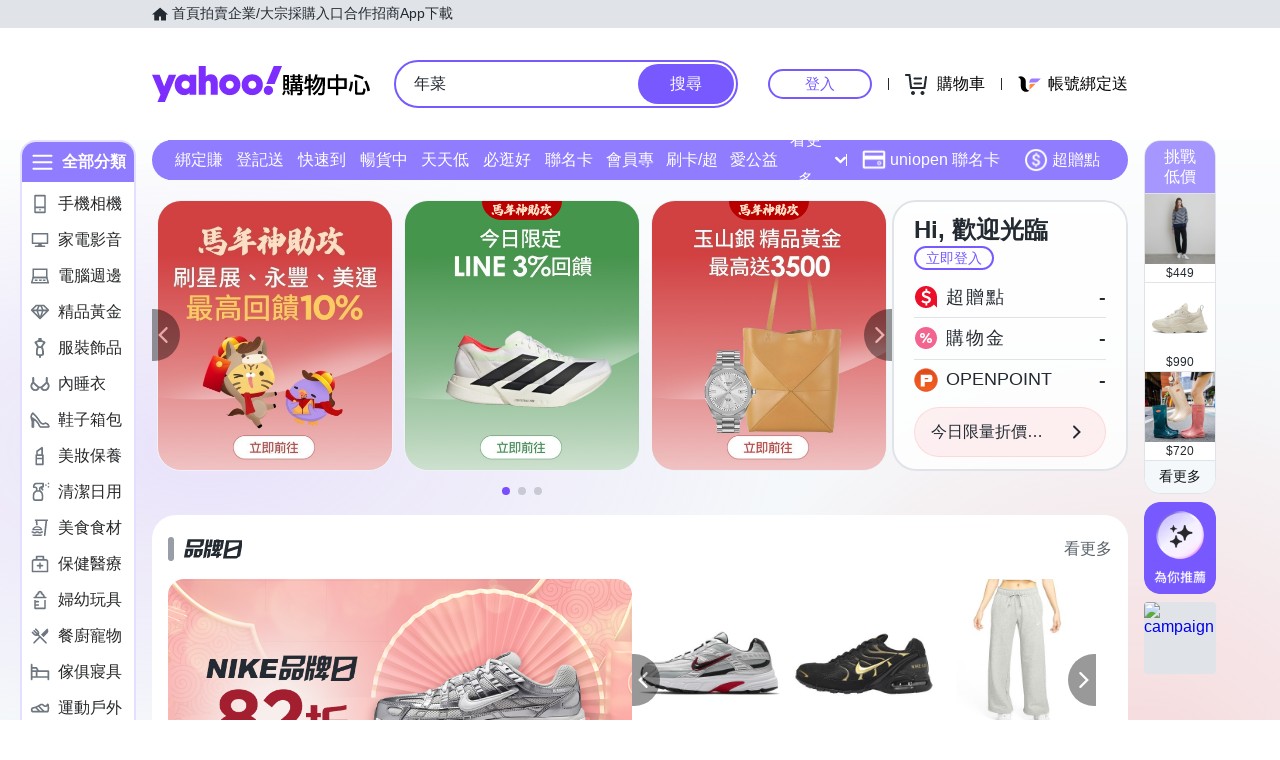

--- FILE ---
content_type: application/javascript; charset=utf-8
request_url: https://bw.scupio.com/ssp/initid.aspx?mode=L&cb=0.9870519696432891&mid=0
body_size: 247
content:
cb({'id':'COL20260204003252197840'});